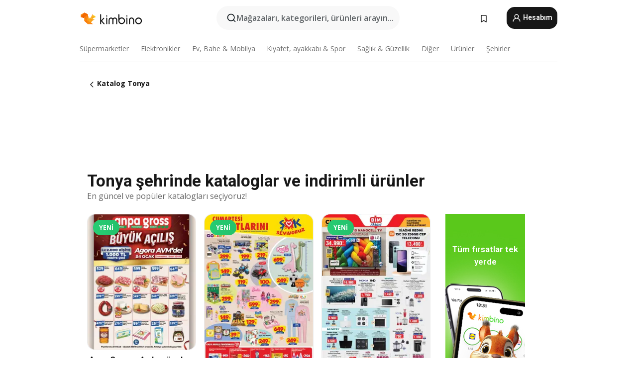

--- FILE ---
content_type: text/html; charset=utf-8
request_url: https://www.google.com/recaptcha/api2/aframe
body_size: 142
content:
<!DOCTYPE HTML><html><head><meta http-equiv="content-type" content="text/html; charset=UTF-8"></head><body><script nonce="WWsCD__GnLIVsVljhF5MvQ">/** Anti-fraud and anti-abuse applications only. See google.com/recaptcha */ try{var clients={'sodar':'https://pagead2.googlesyndication.com/pagead/sodar?'};window.addEventListener("message",function(a){try{if(a.source===window.parent){var b=JSON.parse(a.data);var c=clients[b['id']];if(c){var d=document.createElement('img');d.src=c+b['params']+'&rc='+(localStorage.getItem("rc::a")?sessionStorage.getItem("rc::b"):"");window.document.body.appendChild(d);sessionStorage.setItem("rc::e",parseInt(sessionStorage.getItem("rc::e")||0)+1);localStorage.setItem("rc::h",'1769056871573');}}}catch(b){}});window.parent.postMessage("_grecaptcha_ready", "*");}catch(b){}</script></body></html>

--- FILE ---
content_type: text/javascript
request_url: https://www.kimbino.com.tr/_nuxt/20260121120151/productFetcher.BkEYCHpr.js
body_size: 192
content:
import{u as L,f as R,I as h,b as $}from"./entry.CyOjajxM.js";import{R as g}from"./handleStatus.DXZ6suTX.js";const O=l=>{const S=l.$pinia,r=L(S),u=R(S),{$services:y}=l,f=y[h.ProductServices],P=y[h.SeoServices],m=async(t=-1,s)=>{try{const o={countryId:r.countryID,limit:t};s&&(o.categoryId=s);const e=(await f.getProductList(o)).data;return u.products=e,e}catch(o){console.log(o)}},w=async(t,s)=>{var o,n;try{const e=$(),c=e.currentCity,a=c?((o=c.location)==null?void 0:o.lat)||0:e.getGeoByTopPriority.latitude,i=c?((n=c.location)==null?void 0:n.lon)||0:e.getGeoByTopPriority.longitude,d={countryId:r.countryID,productSef:t,shopSef:s,lat:a,lon:i},p=await f.getProductShopDetail(d);if(typeof p.data=="object"&&p.data!==null){const v=p.data;return u.productShop=v,null}}catch(e){I(e),console.error({message:`Error fetching product shop details: ${e.message}`,error:e})}},D=async()=>{r.routeLoading=!0;try{const t=await P.getSeoProductList({countryId:r.countryID});u.content=t.data.content}catch(t){throw console.error({message:`getSeoProductList: ${t.message}`,error:t}),t}finally{r.routeLoading=!1}},I=t=>{var n,e,c,a,i,d;if(((n=t==null?void 0:t.response)==null?void 0:n.status)===404)throw new g(JSON.parse(((e=t==null?void 0:t.response)==null?void 0:e.data)??"{}").redirectReason,404);const s=typeof((c=t.response)==null?void 0:c.data)=="string"?JSON.parse(((a=t.response)==null?void 0:a.data)||"{}"):(i=t.response)==null?void 0:i.data,o=s.location||s.redirectSef;if(o&&((d=t.response)==null?void 0:d.status)===301)throw new g(`Product redirect to SEF ${o} - ${s.redirectReason??"Changed SEF"}`,301,{citySef:null,redirectUrl:o})};return{fetchProducts:m,fetchProductShop:w,fetchProductsSeo:D}};export{O as u};


--- FILE ---
content_type: text/javascript
request_url: https://www.kimbino.com.tr/_nuxt/20260121120151/siteDisplay.DpPH9XV5.js
body_size: -456
content:
import{u as o,X as t}from"./entry.CyOjajxM.js";import{f as r,q as i}from"./vendor.D94o1FKl.js";const p=()=>{const e=r(!1);return i(()=>{var s;e.value=((s=t)==null?void 0:s.get("isPPC"))==="true"||o().isPpc}),{isPpc:e}};export{p as u};


--- FILE ---
content_type: image/svg+xml
request_url: https://eu.kimbicdns.com/com.tr/img/huawei-btns/tr/Badge-Black.svg
body_size: 3954
content:
<svg id="图层_1" data-name="图层 1" xmlns="http://www.w3.org/2000/svg" viewBox="0 0 850.39 255.12"><defs><style>.cls-1{fill:#b6b6b6;}.cls-2{fill:#fff;}.cls-3{fill:#c8102e;fill-rule:evenodd;}</style></defs><title>Turkish-Badge-Black</title><path class="cls-1" d="M790.4,0H60c-2.31,0-4.59,0-6.89,0-1.93,0-3.84,0-5.79.08A82.74,82.74,0,0,0,34.73,1.22a41.94,41.94,0,0,0-12,4,40.31,40.31,0,0,0-10.19,7.42,39.18,39.18,0,0,0-7.42,10.2,41.7,41.7,0,0,0-3.94,12A80.61,80.61,0,0,0,.1,47.38C0,49.31,0,51.25,0,53.18V202c0,1.95,0,3.84.1,5.8a80.61,80.61,0,0,0,1.12,12.6,41.5,41.5,0,0,0,3.94,12,39,39,0,0,0,7.42,10.17A39.83,39.83,0,0,0,22.77,250a42.29,42.29,0,0,0,12,4,84,84,0,0,0,12.62,1.11c1.95,0,3.86.07,5.79.07H797.22c1.92,0,3.89,0,5.81-.07a82.73,82.73,0,0,0,12.59-1.11,42.93,42.93,0,0,0,12-4,39.61,39.61,0,0,0,10.18-7.42,40.29,40.29,0,0,0,7.44-10.17,41.41,41.41,0,0,0,3.9-12,84.46,84.46,0,0,0,1.17-12.6c0-2,0-3.85,0-5.8,0-2.29,0-4.57,0-6.89v-135c0-2.3,0-4.59,0-6.87,0-1.93,0-3.87,0-5.8a84.46,84.46,0,0,0-1.17-12.6,41.61,41.61,0,0,0-3.9-12A40.75,40.75,0,0,0,827.63,5.17a42.56,42.56,0,0,0-12-3.95A81.48,81.48,0,0,0,803,.11c-1.92,0-3.89-.07-5.81-.08-2.26,0-4.56,0-6.82,0Z"/><path d="M53.17,249.62c-1.92,0-3.79,0-5.7-.06a80.14,80.14,0,0,1-11.76-1,37.19,37.19,0,0,1-10.43-3.45,34.09,34.09,0,0,1-8.8-6.4,33.42,33.42,0,0,1-6.42-8.79,35.78,35.78,0,0,1-3.42-10.44,77.48,77.48,0,0,1-1-11.8c0-1.33-.09-5.75-.09-5.75V53.18s0-4.36.09-5.63a77.77,77.77,0,0,1,1-11.79A36.21,36.21,0,0,1,10.05,25.3a33.83,33.83,0,0,1,6.39-8.81,35.27,35.27,0,0,1,8.83-6.43A36.51,36.51,0,0,1,35.68,6.63a78.76,78.76,0,0,1,11.81-1l5.68-.08h744l5.75.08a77.09,77.09,0,0,1,11.7,1,37.45,37.45,0,0,1,10.52,3.44,35.35,35.35,0,0,1,15.21,15.24,36.43,36.43,0,0,1,3.37,10.38,82.64,82.64,0,0,1,1.09,11.88c0,1.79,0,3.7,0,5.61,0,2.36,0,4.61,0,6.87V195.1c0,2.29,0,4.52,0,6.77,0,2,0,3.92,0,5.85a80.12,80.12,0,0,1-1.07,11.67,36.27,36.27,0,0,1-3.4,10.52,34.64,34.64,0,0,1-6.4,8.72,34.07,34.07,0,0,1-8.81,6.44,36.72,36.72,0,0,1-10.5,3.46,79.34,79.34,0,0,1-11.77,1c-1.84,0-3.77.06-5.65.06l-6.82,0Z"/><path class="cls-2" d="M315.4,105H285.89l-7.23,19.74h-13L294.59,51h12.26l29.56,73.73H322.77ZM289.6,95h22l-7.89-21.12q-1.62-4.38-3.2-9.67-1.43,4.68-3.1,9.57Z"/><path class="cls-2" d="M342.27,83.27q0-6.1-.41-13.43h11.8a58.73,58.73,0,0,1,.92,7q7.32-8,16.79-8A18.93,18.93,0,0,1,389.1,80.35q2.88,6,2.88,15.18A37.59,37.59,0,0,1,388.69,112a23.44,23.44,0,0,1-9.18,10.33,26.16,26.16,0,0,1-13.64,3.51,33.7,33.7,0,0,1-11-1.88v22.69l-12.56,1.07Zm33,28.06q3.84-5.16,3.84-15.08c0-6.14-1-10.59-3.18-13.36a10.14,10.14,0,0,0-8.47-4.14,13.71,13.71,0,0,0-6.77,1.72,26,26,0,0,0-5.9,4.63v29.41a18.6,18.6,0,0,0,4.38,1.45,23.21,23.21,0,0,0,4.94.54Q371.47,116.5,375.31,111.33Z"/><path class="cls-2" d="M400,83.27q0-6.1-.4-13.43h11.8a60.88,60.88,0,0,1,.92,7q7.32-8,16.79-8a18.93,18.93,0,0,1,17.73,11.53q2.88,6,2.87,15.18A37.6,37.6,0,0,1,446.45,112a23.5,23.5,0,0,1-9.18,10.33,26.18,26.18,0,0,1-13.64,3.51,33.7,33.7,0,0,1-11-1.88v22.69L400,147.69Zm33.05,28.06q3.84-5.16,3.84-15.08,0-9.21-3.18-13.36a10.14,10.14,0,0,0-8.47-4.14,13.69,13.69,0,0,0-6.77,1.72,25.61,25.61,0,0,0-5.9,4.63v29.41A18.36,18.36,0,0,0,417,116a23.35,23.35,0,0,0,4.94.54Q429.24,116.5,433.07,111.33Z"/><path class="cls-2" d="M473.44,121.25a30.51,30.51,0,0,1-12.51-12.89q-4.38-8.4-4.38-19.85,0-12.41,5-21.09a32.44,32.44,0,0,1,13.71-13,42.8,42.8,0,0,1,19.46-4.35,51,51,0,0,1,12.14,1.4,52.31,52.31,0,0,1,10.76,3.84L514.46,65a44.63,44.63,0,0,0-19.14-4.78,26.89,26.89,0,0,0-13.46,3.28,22.36,22.36,0,0,0-9,9.65,33.91,33.91,0,0,0-3.2,15.36,37,37,0,0,0,2.47,14,20.64,20.64,0,0,0,7.78,9.67q5.32,3.57,13.41,3.56a44.21,44.21,0,0,0,7.33-.61,37.63,37.63,0,0,0,6.86-1.78V98.38h-17V88.62h29.26v31a65.22,65.22,0,0,1-13.26,4.53,62.27,62.27,0,0,1-13.81,1.58Q481.58,125.76,473.44,121.25Z"/><path class="cls-2" d="M565,124.74a47.59,47.59,0,0,1-.86-7.27,24.39,24.39,0,0,1-7.56,5.87,22.46,22.46,0,0,1-10.51,2.42,19.72,19.72,0,0,1-8.62-1.86,14.29,14.29,0,0,1-6.18-5.6,17.12,17.12,0,0,1-2.29-9.13,15.67,15.67,0,0,1,5.75-12.74q5.75-4.77,19.18-4.76a70.38,70.38,0,0,1,10,.71V91.31q0-7.28-3.1-10.25c-2.07-2-5-3-8.9-3a35,35,0,0,0-8.61,1.17,45.84,45.84,0,0,0-8,2.8l-2-9.16a48.1,48.1,0,0,1,8.86-2.8,51.75,51.75,0,0,1,11.6-1.27A30.28,30.28,0,0,1,565.85,71a15.88,15.88,0,0,1,7.78,7.42q2.8,5.27,2.8,14.17v21.83c0,2.27.14,5.72.41,10.33Zm-7.53-10.18a20,20,0,0,0,6.41-4.68V99.71a78.68,78.68,0,0,0-8.39-.56q-7.78,0-10.76,2.52a8.42,8.42,0,0,0-3,6.79q0,4.07,2.16,6a8.41,8.41,0,0,0,5.88,2A17.58,17.58,0,0,0,557.5,114.56Z"/><path class="cls-2" d="M587.43,111.56V46.69l12.51-1v63.65c0,2.34.4,4,1.2,5a4.61,4.61,0,0,0,3.79,1.45,14.21,14.21,0,0,0,3.31-.55l1.47,9a21.25,21.25,0,0,1-4.35,1.15,30.18,30.18,0,0,1-4.86.43Q587.42,125.76,587.43,111.56Z"/><path class="cls-2" d="M618.72,111.56V46.69l12.51-1v63.65c0,2.34.4,4,1.2,5a4.63,4.63,0,0,0,3.79,1.45,14.14,14.14,0,0,0,3.31-.55l1.48,9a21.36,21.36,0,0,1-4.36,1.15,30.18,30.18,0,0,1-4.86.43Q618.73,125.76,618.72,111.56Z"/><path class="cls-2" d="M693.11,98.89H657.19q.85,17.25,16.43,17.25a34.78,34.78,0,0,0,7.92-.94,47.87,47.87,0,0,0,7.76-2.52l2.74,8.6a46.67,46.67,0,0,1-20.71,4.48q-8.75,0-14.76-3.31a21.2,21.2,0,0,1-9-9.51,34,34,0,0,1-3-15,35.33,35.33,0,0,1,3.2-15.67,23.39,23.39,0,0,1,8.93-10,25,25,0,0,1,13.2-3.46,22.26,22.26,0,0,1,13,3.64,21.81,21.81,0,0,1,7.73,9.69,34.52,34.52,0,0,1,2.52,13.38Zm-12.26-8q-.36-6.57-3.31-9.85a10.09,10.09,0,0,0-7.89-3.28,10.59,10.59,0,0,0-8,3.3q-3.18,3.32-4.15,9.83Z"/><path class="cls-2" d="M703.24,83.63q0-4.53-.41-13.79h11.75c.21,1.53.4,3.35.59,5.47s.31,3.84.38,5.16a46.32,46.32,0,0,1,4.3-6.08,17.6,17.6,0,0,1,4.94-4,13.16,13.16,0,0,1,6.43-1.55,17.87,17.87,0,0,1,5,.61l-1.58,10.89a14,14,0,0,0-4.07-.56A13.39,13.39,0,0,0,722.82,82a31.24,31.24,0,0,0-7.07,7.45v35.26H703.24Z"/><path class="cls-2" d="M743.75,147.21a31.08,31.08,0,0,1-4.53-1.1l2.29-9.16a30.93,30.93,0,0,0,3.2.69,21.81,21.81,0,0,0,3.66.33q8.36,0,12.52-10.74l.81-2L741.46,69.84h13.48l10.18,30.94a100.28,100.28,0,0,1,3.2,12.16q1.42-6,3.36-11.91L782,69.84h12.67l-20.2,55.61a56.76,56.76,0,0,1-6.16,12.72,21.49,21.49,0,0,1-7.81,7.18,23.29,23.29,0,0,1-10.86,2.34A34.22,34.22,0,0,1,743.75,147.21Z"/><path class="cls-3" d="M172.35,46.43h-71C68,46.43,55.72,58.65,55.72,92.09v71c0,33.43,12.23,45.66,45.66,45.66h71c33.43,0,45.68-12.23,45.68-45.66v-71C218,58.65,205.78,46.43,172.35,46.43Z"/><path class="cls-2" d="M87.86,127.59h4.3v21.22h-4.3v-8.62H78.14v8.62H73.83V127.59h4.31v8.56h9.72Zm24.25,12.14c0,3.45-1.71,5.29-4.82,5.29s-4.85-1.89-4.85-5.44v-12H98.13v12.13c0,6,3.32,9.39,9.1,9.39s9.18-3.48,9.18-9.56v-12h-4.3Zm49.75,2.45-4.81-14.59h-3.52l-4.81,14.59L144,127.6h-4.58l7.39,21.2h3.57l4.82-13.93,4.82,13.93h3.6L171,127.6h-4.47Zm16.88-2.51h7.83v-3.86h-7.83v-4.34h11.37V127.6H174.5v21.19h16v-3.86H178.74Zm16.91,9.11h4.25V127.59h-4.25Zm-70.73-4.41L123,148.79H118.6l9.34-21.2h3.8l9.31,21.2h-4.51l-1.91-4.42Zm1.6-3.82H133L129.77,133Z"/><path class="cls-2" d="M136.87,100.57a27,27,0,0,1-27-27h3.82a23.2,23.2,0,0,0,46.39,0h3.82A27,27,0,0,1,136.87,100.57Z"/><path class="cls-2" d="M266.13,181.15a3.72,3.72,0,0,1-1.09-2.76,3.65,3.65,0,0,1,1.09-2.74,3.8,3.8,0,0,1,2.79-1.06,3.91,3.91,0,0,1,2.79,1.07,3.65,3.65,0,0,1,1.11,2.73,4,4,0,0,1-.51,2,3.73,3.73,0,0,1-1.41,1.38,4,4,0,0,1-2,.49A3.74,3.74,0,0,1,266.13,181.15Zm-.48,5.21h6.54V215h-6.54Z"/><path class="cls-2" d="M280.21,208.16V174.27l6.54-.53V207a4.17,4.17,0,0,0,.62,2.59,2.42,2.42,0,0,0,2,.76,7.57,7.57,0,0,0,1.73-.29l.77,4.7a11.06,11.06,0,0,1-2.27.6,15.4,15.4,0,0,1-2.54.22Q280.22,215.57,280.21,208.16Z"/><path class="cls-2" d="M319.94,201.54H301.18q.45,9,8.58,9a18,18,0,0,0,4.13-.49,25,25,0,0,0,4.06-1.32l1.43,4.49a24.37,24.37,0,0,1-10.81,2.34,15.81,15.81,0,0,1-7.71-1.72,11.12,11.12,0,0,1-4.72-5,17.65,17.65,0,0,1-1.58-7.82,18.61,18.61,0,0,1,1.67-8.19,12.16,12.16,0,0,1,4.67-5.23,13,13,0,0,1,6.89-1.81,11.58,11.58,0,0,1,6.8,1.9,11.46,11.46,0,0,1,4,5.06,18.18,18.18,0,0,1,1.31,7Zm-6.4-4.17a8.23,8.23,0,0,0-1.73-5.15,5.28,5.28,0,0,0-4.12-1.71,5.5,5.5,0,0,0-4.16,1.73,9.16,9.16,0,0,0-2.17,5.13Z"/><path class="cls-2" d="M343.61,176.55h6.65v19.38q1.86-2.31,3.56-4.57L365,176.55h7.41l-13.34,17L373.52,215H366l-11.17-17-4.57,4.86V215h-6.65Z"/><path class="cls-2" d="M378.24,176.55h22.68l-.64,5.48H384.89v10.6H399.4v5.13H384.89v11.75H401.1l-.55,5.53H378.24Z"/><path class="cls-2" d="M428,212a13,13,0,0,1-8.24,3.46l-.53,1.41a9.64,9.64,0,0,1,4,1.75,4,4,0,0,1,1.37,3.27,4.53,4.53,0,0,1-1.82,3.84,8.86,8.86,0,0,1-5.36,1.37,12.45,12.45,0,0,1-6.14-1.52l1.2-3.08a12.14,12.14,0,0,0,2.44.92,9.57,9.57,0,0,0,2.26.3,4.57,4.57,0,0,0,2.22-.47,1.53,1.53,0,0,0,.84-1.41,1.88,1.88,0,0,0-1.4-1.78,20.65,20.65,0,0,0-4.5-1l1.38-3.59a28.82,28.82,0,0,1-5.27-.86,24.68,24.68,0,0,1-4.7-1.71l2.07-5.24a25.54,25.54,0,0,0,4.95,1.83,19.39,19.39,0,0,0,4.94.72,7.39,7.39,0,0,0,5-1.47,4.87,4.87,0,0,0,1.7-3.84,4.63,4.63,0,0,0-1-3,8.74,8.74,0,0,0-2.61-2.11c-1.07-.57-2.59-1.3-4.58-2.16a31.76,31.76,0,0,1-5.14-2.73,11.24,11.24,0,0,1-3.3-3.4,9.08,9.08,0,0,1-1.23-4.83,10,10,0,0,1,1.59-5.67,10.16,10.16,0,0,1,4.5-3.68,16.46,16.46,0,0,1,6.69-1.28,26,26,0,0,1,5.7.65,18.49,18.49,0,0,1,4.7,1.64l-1.28,5.37a21.15,21.15,0,0,0-9.06-2.32,8.27,8.27,0,0,0-4.54,1.11,3.76,3.76,0,0,0-1.71,3.41,4.12,4.12,0,0,0,.86,2.61,8.39,8.39,0,0,0,2.53,2q1.67.92,5,2.4a30.59,30.59,0,0,1,5.21,2.83,10.34,10.34,0,0,1,3.14,3.43,10,10,0,0,1,1.11,4.9A10.71,10.71,0,0,1,428,212Z"/><path class="cls-2" d="M438,176.55h22.64l-.58,5.48H444.63v10.71H459v5.13H444.63V215H438Z"/><path class="cls-2" d="M467,176.55h22.68L489,182H473.63v10.6h14.51v5.13H473.63v11.75h16.21l-.56,5.53H467Z"/><path class="cls-2" d="M497.12,176.55h12.65a25.53,25.53,0,0,1,10.7,2,14.88,14.88,0,0,1,6.81,6.07,19.33,19.33,0,0,1,2.35,9.85,22.35,22.35,0,0,1-2.46,10.61,17.83,17.83,0,0,1-7.07,7.28A21.55,21.55,0,0,1,509.21,215H497.12Zm11.67,33.26a14.45,14.45,0,0,0,7.68-1.93,12.1,12.1,0,0,0,4.71-5.32,18.47,18.47,0,0,0,1.56-7.8q0-6.44-3.4-9.7t-10.13-3.27h-5.45v28Z"/><path class="cls-2" d="M537.36,172.22a3.74,3.74,0,0,1-1.09-2.76,3.65,3.65,0,0,1,1.09-2.74,3.8,3.8,0,0,1,2.79-1.06,3.85,3.85,0,0,1,2.79,1.07,3.66,3.66,0,0,1,1.12,2.73,4,4,0,0,1-.52,2,3.73,3.73,0,0,1-1.41,1.38,4,4,0,0,1-2,.49A3.74,3.74,0,0,1,537.36,172.22Zm-.53,4.33h6.64V215h-6.64Z"/><path class="cls-2" d="M553.14,176.55h7.63l19,29.83q-.24-4.26-.24-7.84v-22h6.17V215h-7.39L559,184.74q.29,5.16.29,9.14V215h-6.17Z"/></svg>

--- FILE ---
content_type: image/svg+xml
request_url: https://www.kimbino.com.tr/images/kim-app-badge-google-play.svg
body_size: 1192
content:
<svg xmlns="http://www.w3.org/2000/svg" width="119" height="40" viewBox="0 0 119 40" fill="none">
<rect x="0.49436" y="0.49436" width="117.658" height="38.5601" rx="5.43796" fill="black"/>
<rect x="0.49436" y="0.49436" width="117.658" height="38.5601" rx="5.43796" stroke="#A6A6A6" stroke-width="0.988719"/>
<path d="M17.6037 19.2418L7.99805 29.6671C7.99895 29.6689 7.99895 29.6717 7.99985 29.6735C8.29487 30.8056 9.30532 31.6387 10.5052 31.6387C10.9852 31.6387 11.4354 31.5058 11.8215 31.2733L11.8522 31.2549L22.6641 24.8751L17.6037 19.2418Z" fill="#EA4335"/>
<path d="M27.3213 17.4675L27.3123 17.461L22.6444 14.6942L17.3855 19.4797L22.6633 24.875L27.306 22.1358C28.1198 21.6856 28.6728 20.8082 28.6728 19.797C28.6728 18.7914 28.1279 17.9186 27.3213 17.4675Z" fill="#FBBC04"/>
<path d="M7.99808 9.88014C7.94034 10.0979 7.90967 10.3267 7.90967 10.5629V28.9852C7.90967 29.2214 7.94034 29.4502 7.99898 29.667L17.9339 19.5083L7.99808 9.88014Z" fill="#4285F4"/>
<path d="M17.6749 19.7734L22.646 14.6909L11.8468 8.28808C11.4543 8.04728 10.996 7.90889 10.5061 7.90889C9.30622 7.90889 8.29396 8.74384 7.99895 9.87678C7.99895 9.8777 7.99805 9.87863 7.99805 9.87955L17.6749 19.7734Z" fill="#34A853"/>

<path d="M92.4633 30.1171H94.0737V19.2299H92.4633V30.1171ZM106.968 23.1516L105.122 27.8719H105.067L103.151 23.1516H101.416L104.29 29.7488L102.652 33.4188H104.331L108.759 23.1516H106.968ZM97.8357 28.8805C97.3075 28.8805 96.5722 28.6148 96.5722 27.9555C96.5722 27.116 97.4879 26.7937 98.2793 26.7937C98.987 26.7937 99.321 26.9479 99.7508 27.1578C99.6257 28.1663 98.7652 28.8805 97.8357 28.8805ZM98.0299 22.9138C96.8639 22.9138 95.6557 23.432 95.1568 24.5807L96.586 25.1826C96.8915 24.5807 97.4603 24.3839 98.0575 24.3839C98.8904 24.3839 99.737 24.8882 99.7508 25.7852V25.8967C99.4591 25.7286 98.8351 25.4769 98.0713 25.4769C96.5308 25.4769 94.9618 26.3313 94.9618 27.9277C94.9618 29.3847 96.2253 30.3236 97.6407 30.3236C98.7238 30.3236 99.321 29.8332 99.6956 29.2584H99.7508V30.0989H101.305V25.9246C101.305 23.992 99.8759 22.9138 98.0299 22.9138ZM88.0773 24.4771H85.7868V20.7452H88.0773C89.2812 20.7452 89.9648 21.7512 89.9648 22.6107C89.9648 23.4547 89.2812 24.4771 88.0773 24.4771ZM88.0359 19.2299H84.1772V30.1171H85.7868V25.9925H88.0359C89.8206 25.9925 91.5752 24.6879 91.5752 22.6107C91.5752 20.5336 89.8206 19.2299 88.0359 19.2299ZM66.9941 28.8822C65.8816 28.8822 64.9504 27.9425 64.9504 26.6518C64.9504 25.3472 65.8816 24.3926 66.9941 24.3926C68.0927 24.3926 68.954 25.3472 68.954 26.6518C68.954 27.9425 68.0927 28.8822 66.9941 28.8822ZM68.8435 23.7612H68.7874C68.4258 23.3266 67.7311 22.9339 66.8551 22.9339C65.0194 22.9339 63.3373 24.5607 63.3373 26.6518C63.3373 28.728 65.0194 30.3418 66.8551 30.3418C67.7311 30.3418 68.4258 29.9491 68.7874 29.4997H68.8435V30.0335C68.8435 31.4505 68.0927 32.2082 66.8827 32.2082C65.8954 32.2082 65.2835 31.4923 65.0332 30.8888L63.629 31.4784C64.0321 32.4608 65.1031 33.667 66.8827 33.667C68.7736 33.667 70.3729 32.5444 70.3729 29.8088V23.1577H68.8435V23.7612ZM71.4853 30.1171H73.0983V19.229H71.4853V30.1171ZM75.4752 26.5255C75.4337 25.0946 76.5738 24.3648 77.3937 24.3648C78.0341 24.3648 78.5761 24.687 78.7564 25.1503L75.4752 26.5255ZM80.4808 25.2905C80.1753 24.4632 79.2432 22.9339 77.3385 22.9339C75.4475 22.9339 73.8768 24.4344 73.8768 26.6378C73.8768 28.7141 75.4337 30.3418 77.5188 30.3418C79.2018 30.3418 80.1753 29.3037 80.5783 28.7002L79.3269 27.858C78.9101 28.4755 78.3396 28.8822 77.5188 28.8822C76.699 28.8822 76.1147 28.5033 75.7393 27.7605L80.6474 25.7112L80.4808 25.2905ZM41.3781 24.0704V25.6415H45.1039C44.9925 26.5255 44.7008 27.1708 44.2563 27.6194C43.7135 28.1672 42.8651 28.7707 41.3781 28.7707C39.0833 28.7707 37.2899 26.9043 37.2899 24.5895C37.2899 22.2737 39.0833 20.4082 41.3781 20.4082C42.6157 20.4082 43.5193 20.8994 44.1864 21.5308L45.2851 20.4221C44.353 19.5242 43.1163 18.8362 41.3781 18.8362C38.2358 18.8362 35.594 21.4185 35.594 24.5895C35.594 27.7605 38.2358 30.3418 41.3781 30.3418C43.074 30.3418 44.353 29.7801 45.3541 28.728C46.3837 27.6899 46.7031 26.2311 46.7031 25.0519C46.7031 24.687 46.6755 24.3508 46.6194 24.0704H41.3781ZM50.9397 28.8822C49.8273 28.8822 48.8676 27.9564 48.8676 26.6378C48.8676 25.3045 49.8273 24.3926 50.9397 24.3926C52.0513 24.3926 53.011 25.3045 53.011 26.6378C53.011 27.9564 52.0513 28.8822 50.9397 28.8822ZM50.9397 22.9339C48.909 22.9339 47.2546 24.491 47.2546 26.6378C47.2546 28.7707 48.909 30.3418 50.9397 30.3418C52.9696 30.3418 54.6241 28.7707 54.6241 26.6378C54.6241 24.491 52.9696 22.9339 50.9397 22.9339ZM58.9773 28.8822C57.8648 28.8822 56.9051 27.9564 56.9051 26.6378C56.9051 25.3045 57.8648 24.3926 58.9773 24.3926C60.0897 24.3926 61.0486 25.3045 61.0486 26.6378C61.0486 27.9564 60.0897 28.8822 58.9773 28.8822ZM58.9773 22.9339C56.9474 22.9339 55.2929 24.491 55.2929 26.6378C55.2929 28.7707 56.9474 30.3418 58.9773 30.3418C61.0071 30.3418 62.6616 28.7707 62.6616 26.6378C62.6616 24.491 61.0071 22.9339 58.9773 22.9339Z" fill="white"/>
</svg>

--- FILE ---
content_type: text/javascript
request_url: https://www.kimbino.com.tr/_nuxt/20260121120151/cities.Cc6ADTg_.js
body_size: -10
content:
import{l as n,h as d,u as h,I as p,aC as C,f as m,b as w,p as v,V as S,aD as g}from"./entry.CyOjajxM.js";import"./vendor.D94o1FKl.js";const y=s=>{const o=s?s.$pinia:n().$pinia;return{fetchCitiesSeo:async()=>{const r=d(o),t=h(o);if(!r.getCitiesSeo){t.routeLoading=!0;const i={countryId:t.countryID};await(s??n()).$services[p.SeoServices].getSeoCityList(i).then(e=>{r.setCities(e.data.content)}).catch(e=>{throw console.error({message:`getSeoCityList: ${e.message}`,error:e}),e}).finally(()=>{t.routeLoading=!1})}t.setView({view:"cities"})}}},_=C(async s=>{let o,c;const r=a=>a.normalize("NFD").replace(/[\u0300-\u036f]/g,""),t=n(),i=t.$pinia,u=m(i),e=h(i),l=w(i),{isBot:f}=v();if(s.params.char){const a=r(s.params.char);if(u.currentChar=a,!e.isAllowedBranches||!l.getActiveChars.includes(a))throw S({statusCode:404})}if(!f.value)try{[o,c]=g(()=>y(t).fetchCitiesSeo()),await o,c()}catch{throw S({statusCode:500})}e.setView({view:"cities"})});export{_ as default};
